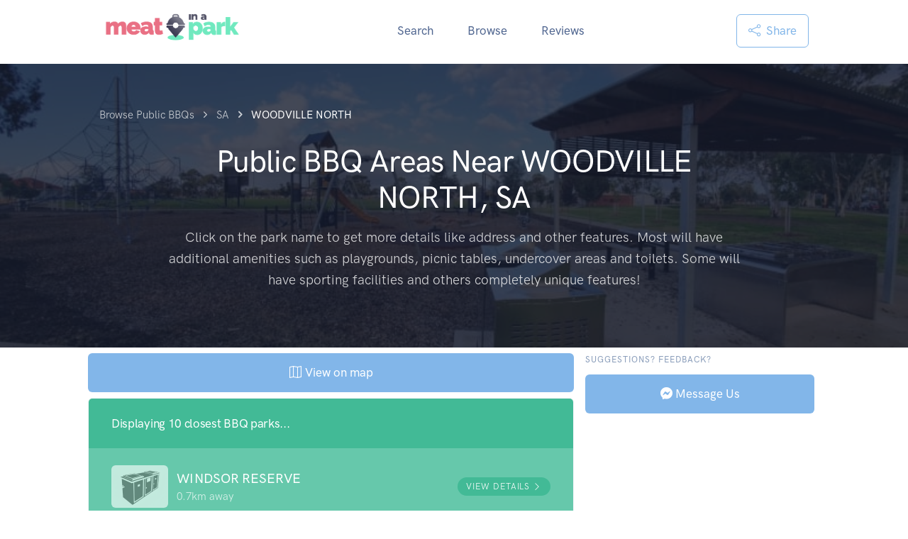

--- FILE ---
content_type: text/html;charset=utf-8
request_url: https://www.meatinapark.com.au/public-bbqs/SA/WOODVILLE%20NORTH?list
body_size: 17540
content:

<!doctype html>
<html lang="en">
  <head><script>(function(w,i,g){w[g]=w[g]||[];if(typeof w[g].push=='function')w[g].push(i)})
(window,'G-1XXBDRFGVW','google_tags_first_party');</script><script async src="/gtm/"></script>
			<script>
				window.dataLayer = window.dataLayer || [];
				function gtag(){dataLayer.push(arguments);}
				gtag('js', new Date());
				gtag('set', 'developer_id.dYzg1YT', true);
				gtag('config', 'G-1XXBDRFGVW');
			</script>
			
      
    
     <meta name="p:domain_verify" content="af021c812448850953bcc6701c753d97"/>
  
  <!--
  <script data-grow-initializer="">!(function(){window.growMe||((window.growMe=function(e){window.growMe._.push(e);}),(window.growMe._=[]));var e=document.createElement("script");(e.type="text/javascript"),(e.src="https://faves.grow.me/main.js"),(e.defer=!0),e.setAttribute("data-grow-faves-site-id","U2l0ZTo4NWFhOWNhMC0zNTJkLTQ5NjEtOGNlZi0zYTM5NzM2YmNiZTI=");var t=document.getElementsByTagName("script")[0];t.parentNode.insertBefore(e,t);})();</script> 
  <script type="text/javascript" async="async" data-noptimize="1" data-cfasync="false" src="//scripts.scriptwrapper.com/tags/85aa9ca0-352d-4961-8cef-3a39736bcbe2.js"></script>
  -->
  
  <meta name="description" content="List of free public BBQ areas near WOODVILLE NORTH, SA. The BBQs are available to the general public and completely free!" >
  <link rel="icon" href="/assets/favicon.ico" type="image/x-icon"/>
  <link rel="shortcut icon" href="/assets/favicon.ico" type="image/x-icon"/>
  <link rel="canonical" href="https://www.meatinapark.com.au/public-bbqs/SA/WOODVILLE NORTH" />
  <meta name="author" content="Andrew Dyster"/>
  <meta property="fb:admins" content="603421317"/>
  <meta property="og:title" content="Public BBQs Near WOODVILLE NORTH, SA">
  <meta property="og:type" content="website">
  <meta property="og:url" content="https://www.meatinapark.com.au/public-bbqs/SA/WOODVILLE NORTH"/>
  <meta property="og:description" content="List of free public BBQ areas near WOODVILLE NORTH, SA. The BBQs are available to the general public and completely free!"/>
    <meta property="og:image" content="https://res.cloudinary.com/meatinapark/image/upload/c_fill,g_auto,w_1200,h_630,q_auto,f_auto/w06i7powhphotnkxzghd.jpg">
    <meta name="thumbnail" content="https://res.cloudinary.com/meatinapark/image/upload/c_fill,g_auto,w_1200,h_630,q_auto,f_auto/w06i7powhphotnkxzghd.jpg">
  
  <meta name="twitter:card" content="summary">
  <meta name="twitter:creator" content="@meatinapark">
  <meta name="twitter:title" content="Public BBQs Near WOODVILLE NORTH, SA">
  <meta name="twitter:description" content="List of free public BBQ areas near WOODVILLE NORTH, SA. The BBQs are available to the general public and completely free!">
    <meta name="twitter:image" content="https://res.cloudinary.com/meatinapark/image/upload/c_fill,g_auto,w_1200,h_630,q_auto,f_auto/w06i7powhphotnkxzghd.jpg">
  <meta name="google-site-verification" content="Z2oizJ52I2_PNv0B4IraHYYPbCbksS83NnV8m5f3Ak4" />
  
  <meta charset="utf-8">
  <meta name="viewport" content="width=device-width, initial-scale=1.0">
  <title>Public BBQs Near WOODVILLE NORTH, SA</title>
  
  
  <script async src="https://fundingchoicesmessages.google.com/i/pub-6353612848781589?ers=1"></script><script>(function() {function signalGooglefcPresent() {if (!window.frames['googlefcPresent']) {if (document.body) {const iframe = document.createElement('iframe'); iframe.style = 'width: 0; height: 0; border: none; z-index: -1000; left: -1000px; top: -1000px;'; iframe.style.display = 'none'; iframe.name = 'googlefcPresent'; document.body.appendChild(iframe);} else {setTimeout(signalGooglefcPresent, 0);}}}signalGooglefcPresent();})();</script>
  <script>(function(){'use strict';function aa(a){var b=0;return function(){return b<a.length?{done:!1,value:a[b++]}:{done:!0}}}var ba=typeof Object.defineProperties=="function"?Object.defineProperty:function(a,b,c){if(a==Array.prototype||a==Object.prototype)return a;a[b]=c.value;return a};
function ca(a){a=["object"==typeof globalThis&&globalThis,a,"object"==typeof window&&window,"object"==typeof self&&self,"object"==typeof global&&global];for(var b=0;b<a.length;++b){var c=a[b];if(c&&c.Math==Math)return c}throw Error("Cannot find global object");}var da=ca(this);function l(a,b){if(b)a:{var c=da;a=a.split(".");for(var d=0;d<a.length-1;d++){var e=a[d];if(!(e in c))break a;c=c[e]}a=a[a.length-1];d=c[a];b=b(d);b!=d&&b!=null&&ba(c,a,{configurable:!0,writable:!0,value:b})}}
function ea(a){return a.raw=a}function n(a){var b=typeof Symbol!="undefined"&&Symbol.iterator&&a[Symbol.iterator];if(b)return b.call(a);if(typeof a.length=="number")return{next:aa(a)};throw Error(String(a)+" is not an iterable or ArrayLike");}function fa(a){for(var b,c=[];!(b=a.next()).done;)c.push(b.value);return c}var ha=typeof Object.create=="function"?Object.create:function(a){function b(){}b.prototype=a;return new b},p;
if(typeof Object.setPrototypeOf=="function")p=Object.setPrototypeOf;else{var q;a:{var ja={a:!0},ka={};try{ka.__proto__=ja;q=ka.a;break a}catch(a){}q=!1}p=q?function(a,b){a.__proto__=b;if(a.__proto__!==b)throw new TypeError(a+" is not extensible");return a}:null}var la=p;
function t(a,b){a.prototype=ha(b.prototype);a.prototype.constructor=a;if(la)la(a,b);else for(var c in b)if(c!="prototype")if(Object.defineProperties){var d=Object.getOwnPropertyDescriptor(b,c);d&&Object.defineProperty(a,c,d)}else a[c]=b[c];a.A=b.prototype}function ma(){for(var a=Number(this),b=[],c=a;c<arguments.length;c++)b[c-a]=arguments[c];return b}l("Object.is",function(a){return a?a:function(b,c){return b===c?b!==0||1/b===1/c:b!==b&&c!==c}});
l("Array.prototype.includes",function(a){return a?a:function(b,c){var d=this;d instanceof String&&(d=String(d));var e=d.length;c=c||0;for(c<0&&(c=Math.max(c+e,0));c<e;c++){var f=d[c];if(f===b||Object.is(f,b))return!0}return!1}});
l("String.prototype.includes",function(a){return a?a:function(b,c){if(this==null)throw new TypeError("The 'this' value for String.prototype.includes must not be null or undefined");if(b instanceof RegExp)throw new TypeError("First argument to String.prototype.includes must not be a regular expression");return this.indexOf(b,c||0)!==-1}});l("Number.MAX_SAFE_INTEGER",function(){return 9007199254740991});
l("Number.isFinite",function(a){return a?a:function(b){return typeof b!=="number"?!1:!isNaN(b)&&b!==Infinity&&b!==-Infinity}});l("Number.isInteger",function(a){return a?a:function(b){return Number.isFinite(b)?b===Math.floor(b):!1}});l("Number.isSafeInteger",function(a){return a?a:function(b){return Number.isInteger(b)&&Math.abs(b)<=Number.MAX_SAFE_INTEGER}});
l("Math.trunc",function(a){return a?a:function(b){b=Number(b);if(isNaN(b)||b===Infinity||b===-Infinity||b===0)return b;var c=Math.floor(Math.abs(b));return b<0?-c:c}});/*

 Copyright The Closure Library Authors.
 SPDX-License-Identifier: Apache-2.0
*/
var u=this||self;function v(a,b){a:{var c=["CLOSURE_FLAGS"];for(var d=u,e=0;e<c.length;e++)if(d=d[c[e]],d==null){c=null;break a}c=d}a=c&&c[a];return a!=null?a:b}function w(a){return a};function na(a){u.setTimeout(function(){throw a;},0)};var oa=v(610401301,!1),pa=v(188588736,!0),qa=v(645172343,v(1,!0));var x,ra=u.navigator;x=ra?ra.userAgentData||null:null;function z(a){return oa?x?x.brands.some(function(b){return(b=b.brand)&&b.indexOf(a)!=-1}):!1:!1}function A(a){var b;a:{if(b=u.navigator)if(b=b.userAgent)break a;b=""}return b.indexOf(a)!=-1};function B(){return oa?!!x&&x.brands.length>0:!1}function C(){return B()?z("Chromium"):(A("Chrome")||A("CriOS"))&&!(B()?0:A("Edge"))||A("Silk")};var sa=B()?!1:A("Trident")||A("MSIE");!A("Android")||C();C();A("Safari")&&(C()||(B()?0:A("Coast"))||(B()?0:A("Opera"))||(B()?0:A("Edge"))||(B()?z("Microsoft Edge"):A("Edg/"))||B()&&z("Opera"));var ta={},D=null;var ua=typeof Uint8Array!=="undefined",va=!sa&&typeof btoa==="function";var wa;function E(){return typeof BigInt==="function"};var F=typeof Symbol==="function"&&typeof Symbol()==="symbol";function xa(a){return typeof Symbol==="function"&&typeof Symbol()==="symbol"?Symbol():a}var G=xa(),ya=xa("2ex");var za=F?function(a,b){a[G]|=b}:function(a,b){a.g!==void 0?a.g|=b:Object.defineProperties(a,{g:{value:b,configurable:!0,writable:!0,enumerable:!1}})},H=F?function(a){return a[G]|0}:function(a){return a.g|0},I=F?function(a){return a[G]}:function(a){return a.g},J=F?function(a,b){a[G]=b}:function(a,b){a.g!==void 0?a.g=b:Object.defineProperties(a,{g:{value:b,configurable:!0,writable:!0,enumerable:!1}})};function Aa(a,b){J(b,(a|0)&-14591)}function Ba(a,b){J(b,(a|34)&-14557)};var K={},Ca={};function Da(a){return!(!a||typeof a!=="object"||a.g!==Ca)}function Ea(a){return a!==null&&typeof a==="object"&&!Array.isArray(a)&&a.constructor===Object}function L(a,b,c){if(!Array.isArray(a)||a.length)return!1;var d=H(a);if(d&1)return!0;if(!(b&&(Array.isArray(b)?b.includes(c):b.has(c))))return!1;J(a,d|1);return!0};var M=0,N=0;function Fa(a){var b=a>>>0;M=b;N=(a-b)/4294967296>>>0}function Ga(a){if(a<0){Fa(-a);var b=n(Ha(M,N));a=b.next().value;b=b.next().value;M=a>>>0;N=b>>>0}else Fa(a)}function Ia(a,b){b>>>=0;a>>>=0;if(b<=2097151)var c=""+(4294967296*b+a);else E()?c=""+(BigInt(b)<<BigInt(32)|BigInt(a)):(c=(a>>>24|b<<8)&16777215,b=b>>16&65535,a=(a&16777215)+c*6777216+b*6710656,c+=b*8147497,b*=2,a>=1E7&&(c+=a/1E7>>>0,a%=1E7),c>=1E7&&(b+=c/1E7>>>0,c%=1E7),c=b+Ja(c)+Ja(a));return c}
function Ja(a){a=String(a);return"0000000".slice(a.length)+a}function Ha(a,b){b=~b;a?a=~a+1:b+=1;return[a,b]};var Ka=/^-?([1-9][0-9]*|0)(\.[0-9]+)?$/;var O;function La(a,b){O=b;a=new a(b);O=void 0;return a}
function P(a,b,c){a==null&&(a=O);O=void 0;if(a==null){var d=96;c?(a=[c],d|=512):a=[];b&&(d=d&-16760833|(b&1023)<<14)}else{if(!Array.isArray(a))throw Error("narr");d=H(a);if(d&2048)throw Error("farr");if(d&64)return a;d|=64;if(c&&(d|=512,c!==a[0]))throw Error("mid");a:{c=a;var e=c.length;if(e){var f=e-1;if(Ea(c[f])){d|=256;b=f-(+!!(d&512)-1);if(b>=1024)throw Error("pvtlmt");d=d&-16760833|(b&1023)<<14;break a}}if(b){b=Math.max(b,e-(+!!(d&512)-1));if(b>1024)throw Error("spvt");d=d&-16760833|(b&1023)<<
14}}}J(a,d);return a};function Ma(a){switch(typeof a){case "number":return isFinite(a)?a:String(a);case "boolean":return a?1:0;case "object":if(a)if(Array.isArray(a)){if(L(a,void 0,0))return}else if(ua&&a!=null&&a instanceof Uint8Array){if(va){for(var b="",c=0,d=a.length-10240;c<d;)b+=String.fromCharCode.apply(null,a.subarray(c,c+=10240));b+=String.fromCharCode.apply(null,c?a.subarray(c):a);a=btoa(b)}else{b===void 0&&(b=0);if(!D){D={};c="ABCDEFGHIJKLMNOPQRSTUVWXYZabcdefghijklmnopqrstuvwxyz0123456789".split("");d=["+/=",
"+/","-_=","-_.","-_"];for(var e=0;e<5;e++){var f=c.concat(d[e].split(""));ta[e]=f;for(var g=0;g<f.length;g++){var h=f[g];D[h]===void 0&&(D[h]=g)}}}b=ta[b];c=Array(Math.floor(a.length/3));d=b[64]||"";for(e=f=0;f<a.length-2;f+=3){var k=a[f],m=a[f+1];h=a[f+2];g=b[k>>2];k=b[(k&3)<<4|m>>4];m=b[(m&15)<<2|h>>6];h=b[h&63];c[e++]=g+k+m+h}g=0;h=d;switch(a.length-f){case 2:g=a[f+1],h=b[(g&15)<<2]||d;case 1:a=a[f],c[e]=b[a>>2]+b[(a&3)<<4|g>>4]+h+d}a=c.join("")}return a}}return a};function Na(a,b,c){a=Array.prototype.slice.call(a);var d=a.length,e=b&256?a[d-1]:void 0;d+=e?-1:0;for(b=b&512?1:0;b<d;b++)a[b]=c(a[b]);if(e){b=a[b]={};for(var f in e)Object.prototype.hasOwnProperty.call(e,f)&&(b[f]=c(e[f]))}return a}function Oa(a,b,c,d,e){if(a!=null){if(Array.isArray(a))a=L(a,void 0,0)?void 0:e&&H(a)&2?a:Pa(a,b,c,d!==void 0,e);else if(Ea(a)){var f={},g;for(g in a)Object.prototype.hasOwnProperty.call(a,g)&&(f[g]=Oa(a[g],b,c,d,e));a=f}else a=b(a,d);return a}}
function Pa(a,b,c,d,e){var f=d||c?H(a):0;d=d?!!(f&32):void 0;a=Array.prototype.slice.call(a);for(var g=0;g<a.length;g++)a[g]=Oa(a[g],b,c,d,e);c&&c(f,a);return a}function Qa(a){return a.s===K?a.toJSON():Ma(a)};function Ra(a,b,c){c=c===void 0?Ba:c;if(a!=null){if(ua&&a instanceof Uint8Array)return b?a:new Uint8Array(a);if(Array.isArray(a)){var d=H(a);if(d&2)return a;b&&(b=d===0||!!(d&32)&&!(d&64||!(d&16)));return b?(J(a,(d|34)&-12293),a):Pa(a,Ra,d&4?Ba:c,!0,!0)}a.s===K&&(c=a.h,d=I(c),a=d&2?a:La(a.constructor,Sa(c,d,!0)));return a}}function Sa(a,b,c){var d=c||b&2?Ba:Aa,e=!!(b&32);a=Na(a,b,function(f){return Ra(f,e,d)});za(a,32|(c?2:0));return a};function Ta(a,b){a=a.h;return Ua(a,I(a),b)}function Va(a,b,c,d){b=d+(+!!(b&512)-1);if(!(b<0||b>=a.length||b>=c))return a[b]}
function Ua(a,b,c,d){if(c===-1)return null;var e=b>>14&1023||536870912;if(c>=e){if(b&256)return a[a.length-1][c]}else{var f=a.length;if(d&&b&256&&(d=a[f-1][c],d!=null)){if(Va(a,b,e,c)&&ya!=null){var g;a=(g=wa)!=null?g:wa={};g=a[ya]||0;g>=4||(a[ya]=g+1,g=Error(),g.__closure__error__context__984382||(g.__closure__error__context__984382={}),g.__closure__error__context__984382.severity="incident",na(g))}return d}return Va(a,b,e,c)}}
function Wa(a,b,c,d,e){var f=b>>14&1023||536870912;if(c>=f||e&&!qa){var g=b;if(b&256)e=a[a.length-1];else{if(d==null)return;e=a[f+(+!!(b&512)-1)]={};g|=256}e[c]=d;c<f&&(a[c+(+!!(b&512)-1)]=void 0);g!==b&&J(a,g)}else a[c+(+!!(b&512)-1)]=d,b&256&&(a=a[a.length-1],c in a&&delete a[c])}
function Xa(a,b){var c=Ya;var d=d===void 0?!1:d;var e=a.h;var f=I(e),g=Ua(e,f,b,d);if(g!=null&&typeof g==="object"&&g.s===K)c=g;else if(Array.isArray(g)){var h=H(g),k=h;k===0&&(k|=f&32);k|=f&2;k!==h&&J(g,k);c=new c(g)}else c=void 0;c!==g&&c!=null&&Wa(e,f,b,c,d);e=c;if(e==null)return e;a=a.h;f=I(a);f&2||(g=e,c=g.h,h=I(c),g=h&2?La(g.constructor,Sa(c,h,!1)):g,g!==e&&(e=g,Wa(a,f,b,e,d)));return e}function Za(a,b){a=Ta(a,b);return a==null||typeof a==="string"?a:void 0}
function $a(a,b){var c=c===void 0?0:c;a=Ta(a,b);if(a!=null)if(b=typeof a,b==="number"?Number.isFinite(a):b!=="string"?0:Ka.test(a))if(typeof a==="number"){if(a=Math.trunc(a),!Number.isSafeInteger(a)){Ga(a);b=M;var d=N;if(a=d&2147483648)b=~b+1>>>0,d=~d>>>0,b==0&&(d=d+1>>>0);b=d*4294967296+(b>>>0);a=a?-b:b}}else if(b=Math.trunc(Number(a)),Number.isSafeInteger(b))a=String(b);else{if(b=a.indexOf("."),b!==-1&&(a=a.substring(0,b)),!(a[0]==="-"?a.length<20||a.length===20&&Number(a.substring(0,7))>-922337:
a.length<19||a.length===19&&Number(a.substring(0,6))<922337)){if(a.length<16)Ga(Number(a));else if(E())a=BigInt(a),M=Number(a&BigInt(4294967295))>>>0,N=Number(a>>BigInt(32)&BigInt(4294967295));else{b=+(a[0]==="-");N=M=0;d=a.length;for(var e=b,f=(d-b)%6+b;f<=d;e=f,f+=6)e=Number(a.slice(e,f)),N*=1E6,M=M*1E6+e,M>=4294967296&&(N+=Math.trunc(M/4294967296),N>>>=0,M>>>=0);b&&(b=n(Ha(M,N)),a=b.next().value,b=b.next().value,M=a,N=b)}a=M;b=N;b&2147483648?E()?a=""+(BigInt(b|0)<<BigInt(32)|BigInt(a>>>0)):(b=
n(Ha(a,b)),a=b.next().value,b=b.next().value,a="-"+Ia(a,b)):a=Ia(a,b)}}else a=void 0;return a!=null?a:c}function R(a,b){var c=c===void 0?"":c;a=Za(a,b);return a!=null?a:c};var S;function T(a,b,c){this.h=P(a,b,c)}T.prototype.toJSON=function(){return ab(this)};T.prototype.s=K;T.prototype.toString=function(){try{return S=!0,ab(this).toString()}finally{S=!1}};
function ab(a){var b=S?a.h:Pa(a.h,Qa,void 0,void 0,!1);var c=!S;var d=pa?void 0:a.constructor.v;var e=I(c?a.h:b);if(a=b.length){var f=b[a-1],g=Ea(f);g?a--:f=void 0;e=+!!(e&512)-1;var h=b;if(g){b:{var k=f;var m={};g=!1;if(k)for(var r in k)if(Object.prototype.hasOwnProperty.call(k,r))if(isNaN(+r))m[r]=k[r];else{var y=k[r];Array.isArray(y)&&(L(y,d,+r)||Da(y)&&y.size===0)&&(y=null);y==null&&(g=!0);y!=null&&(m[r]=y)}if(g){for(var Q in m)break b;m=null}else m=k}k=m==null?f!=null:m!==f}for(var ia;a>0;a--){Q=
a-1;r=h[Q];Q-=e;if(!(r==null||L(r,d,Q)||Da(r)&&r.size===0))break;ia=!0}if(h!==b||k||ia){if(!c)h=Array.prototype.slice.call(h,0,a);else if(ia||k||m)h.length=a;m&&h.push(m)}b=h}return b};function bb(a){return function(b){if(b==null||b=="")b=new a;else{b=JSON.parse(b);if(!Array.isArray(b))throw Error("dnarr");za(b,32);b=La(a,b)}return b}};function cb(a){this.h=P(a)}t(cb,T);var db=bb(cb);var U;function V(a){this.g=a}V.prototype.toString=function(){return this.g+""};var eb={};function fb(a){if(U===void 0){var b=null;var c=u.trustedTypes;if(c&&c.createPolicy){try{b=c.createPolicy("goog#html",{createHTML:w,createScript:w,createScriptURL:w})}catch(d){u.console&&u.console.error(d.message)}U=b}else U=b}a=(b=U)?b.createScriptURL(a):a;return new V(a,eb)};/*

 SPDX-License-Identifier: Apache-2.0
*/
function gb(a){var b=ma.apply(1,arguments);if(b.length===0)return fb(a[0]);for(var c=a[0],d=0;d<b.length;d++)c+=encodeURIComponent(b[d])+a[d+1];return fb(c)};function hb(a,b){a.src=b instanceof V&&b.constructor===V?b.g:"type_error:TrustedResourceUrl";var c,d;(c=(b=(d=(c=(a.ownerDocument&&a.ownerDocument.defaultView||window).document).querySelector)==null?void 0:d.call(c,"script[nonce]"))?b.nonce||b.getAttribute("nonce")||"":"")&&a.setAttribute("nonce",c)};function ib(){return Math.floor(Math.random()*2147483648).toString(36)+Math.abs(Math.floor(Math.random()*2147483648)^Date.now()).toString(36)};function jb(a,b){b=String(b);a.contentType==="application/xhtml+xml"&&(b=b.toLowerCase());return a.createElement(b)}function kb(a){this.g=a||u.document||document};function lb(a){a=a===void 0?document:a;return a.createElement("script")};function mb(a,b,c,d,e,f){try{var g=a.g,h=lb(g);h.async=!0;hb(h,b);g.head.appendChild(h);h.addEventListener("load",function(){e();d&&g.head.removeChild(h)});h.addEventListener("error",function(){c>0?mb(a,b,c-1,d,e,f):(d&&g.head.removeChild(h),f())})}catch(k){f()}};var nb=u.atob("aHR0cHM6Ly93d3cuZ3N0YXRpYy5jb20vaW1hZ2VzL2ljb25zL21hdGVyaWFsL3N5c3RlbS8xeC93YXJuaW5nX2FtYmVyXzI0ZHAucG5n"),ob=u.atob("WW91IGFyZSBzZWVpbmcgdGhpcyBtZXNzYWdlIGJlY2F1c2UgYWQgb3Igc2NyaXB0IGJsb2NraW5nIHNvZnR3YXJlIGlzIGludGVyZmVyaW5nIHdpdGggdGhpcyBwYWdlLg=="),pb=u.atob("RGlzYWJsZSBhbnkgYWQgb3Igc2NyaXB0IGJsb2NraW5nIHNvZnR3YXJlLCB0aGVuIHJlbG9hZCB0aGlzIHBhZ2Uu");function qb(a,b,c){this.i=a;this.u=b;this.o=c;this.g=null;this.j=[];this.m=!1;this.l=new kb(this.i)}
function rb(a){if(a.i.body&&!a.m){var b=function(){sb(a);u.setTimeout(function(){tb(a,3)},50)};mb(a.l,a.u,2,!0,function(){u[a.o]||b()},b);a.m=!0}}
function sb(a){for(var b=W(1,5),c=0;c<b;c++){var d=X(a);a.i.body.appendChild(d);a.j.push(d)}b=X(a);b.style.bottom="0";b.style.left="0";b.style.position="fixed";b.style.width=W(100,110).toString()+"%";b.style.zIndex=W(2147483544,2147483644).toString();b.style.backgroundColor=ub(249,259,242,252,219,229);b.style.boxShadow="0 0 12px #888";b.style.color=ub(0,10,0,10,0,10);b.style.display="flex";b.style.justifyContent="center";b.style.fontFamily="Roboto, Arial";c=X(a);c.style.width=W(80,85).toString()+
"%";c.style.maxWidth=W(750,775).toString()+"px";c.style.margin="24px";c.style.display="flex";c.style.alignItems="flex-start";c.style.justifyContent="center";d=jb(a.l.g,"IMG");d.className=ib();d.src=nb;d.alt="Warning icon";d.style.height="24px";d.style.width="24px";d.style.paddingRight="16px";var e=X(a),f=X(a);f.style.fontWeight="bold";f.textContent=ob;var g=X(a);g.textContent=pb;Y(a,e,f);Y(a,e,g);Y(a,c,d);Y(a,c,e);Y(a,b,c);a.g=b;a.i.body.appendChild(a.g);b=W(1,5);for(c=0;c<b;c++)d=X(a),a.i.body.appendChild(d),
a.j.push(d)}function Y(a,b,c){for(var d=W(1,5),e=0;e<d;e++){var f=X(a);b.appendChild(f)}b.appendChild(c);c=W(1,5);for(d=0;d<c;d++)e=X(a),b.appendChild(e)}function W(a,b){return Math.floor(a+Math.random()*(b-a))}function ub(a,b,c,d,e,f){return"rgb("+W(Math.max(a,0),Math.min(b,255)).toString()+","+W(Math.max(c,0),Math.min(d,255)).toString()+","+W(Math.max(e,0),Math.min(f,255)).toString()+")"}function X(a){a=jb(a.l.g,"DIV");a.className=ib();return a}
function tb(a,b){b<=0||a.g!=null&&a.g.offsetHeight!==0&&a.g.offsetWidth!==0||(vb(a),sb(a),u.setTimeout(function(){tb(a,b-1)},50))}function vb(a){for(var b=n(a.j),c=b.next();!c.done;c=b.next())(c=c.value)&&c.parentNode&&c.parentNode.removeChild(c);a.j=[];(b=a.g)&&b.parentNode&&b.parentNode.removeChild(b);a.g=null};function wb(a,b,c,d,e){function f(k){document.body?g(document.body):k>0?u.setTimeout(function(){f(k-1)},e):b()}function g(k){k.appendChild(h);u.setTimeout(function(){h?(h.offsetHeight!==0&&h.offsetWidth!==0?b():a(),h.parentNode&&h.parentNode.removeChild(h)):a()},d)}var h=xb(c);f(3)}function xb(a){var b=document.createElement("div");b.className=a;b.style.width="1px";b.style.height="1px";b.style.position="absolute";b.style.left="-10000px";b.style.top="-10000px";b.style.zIndex="-10000";return b};function Ya(a){this.h=P(a)}t(Ya,T);function yb(a){this.h=P(a)}t(yb,T);var zb=bb(yb);function Ab(a){if(!a)return null;a=Za(a,4);var b;a===null||a===void 0?b=null:b=fb(a);return b};var Bb=ea([""]),Cb=ea([""]);function Db(a,b){this.m=a;this.o=new kb(a.document);this.g=b;this.j=R(this.g,1);this.u=Ab(Xa(this.g,2))||gb(Bb);this.i=!1;b=Ab(Xa(this.g,13))||gb(Cb);this.l=new qb(a.document,b,R(this.g,12))}Db.prototype.start=function(){Eb(this)};
function Eb(a){Fb(a);mb(a.o,a.u,3,!1,function(){a:{var b=a.j;var c=u.btoa(b);if(c=u[c]){try{var d=db(u.atob(c))}catch(e){b=!1;break a}b=b===Za(d,1)}else b=!1}b?Z(a,R(a.g,14)):(Z(a,R(a.g,8)),rb(a.l))},function(){wb(function(){Z(a,R(a.g,7));rb(a.l)},function(){return Z(a,R(a.g,6))},R(a.g,9),$a(a.g,10),$a(a.g,11))})}function Z(a,b){a.i||(a.i=!0,a=new a.m.XMLHttpRequest,a.open("GET",b,!0),a.send())}function Fb(a){var b=u.btoa(a.j);a.m[b]&&Z(a,R(a.g,5))};(function(a,b){u[a]=function(){var c=ma.apply(0,arguments);u[a]=function(){};b.call.apply(b,[null].concat(c instanceof Array?c:fa(n(c))))}})("__h82AlnkH6D91__",function(a){typeof window.atob==="function"&&(new Db(window,zb(window.atob(a)))).start()});}).call(this);

window.__h82AlnkH6D91__("[base64]/[base64]/[base64]/[base64]");</script>
  
  <meta charset="utf-8" />
  <meta name="viewport" content="width=device-width, initial-scale=1" />
<!--
  <script async src="/assets/js/jquery-3.6.0.min.js"></script>
    -->
    
    <!-- Map CSS -->
    <!--
        <link rel="stylesheet" href="https://api.mapbox.com/mapbox-gl-js/v0.53.0/mapbox-gl.css" />
    -->
    
    
    
    <!-- Theme CSS -->
    <link rel="stylesheet" href="/assets/css/theme.bundle.css" />

    <script type='text/javascript' src='https://platform-api.sharethis.com/js/sharethis.js#property=68cc9ce29b8213b3901f50b3&product=sop' async='async'></script><style>
        #bbqFaqAccordion .accordion-button:hover {
                       //  background: #276f5a !important; // dark green
                       background: #1b5b9a !important;
        }
        #bbqFaqAccordion .accordion-item {
                        border-color: #66c8ab;
                        border-color: #c0daf3;
        }
        #bbqFaqAccordion .accordion-body {
                        //background: #66c8ab;
                        background: #a1c8ee;
        }
        #other-bbqs-accordion .accordion-button, #photos-content {
                        background: #66c8ab;
        }
        #other-bbqs-accordion .accordion-item {
                        border:none;
                        border-bottom: 1px solid #fff;
        }
        .bbq-link:hover {
            background:#276f5a !important;
            //background: #1b5b9a !important;
            
        }
        #other-bbqs-accordion  a:hover{
                        text-decoration: none;
                        background:red;
                        
        }
</style>  </head>
<body style="padding-top:90px" itemscope itemtype="https://schema.org/WebSite">
    <div id="fb-root"></div>
    <script async defer crossorigin="anonymous" src="https://connect.facebook.net/en_GB/sdk.js#xfbml=1&version=v12.0&appId=273166886215876&autoLogAppEvents=1" nonce="jvu15xG6"></script>
<!-- NAVBAR -->
    <nav class="navbar navbar-expand-lg navbar-light fixed-top bg-white" >
      <div class="container" >
    
        <!-- Brand -->
        <a class="navbar-brand" href="/">
          <img src="/assets/img/logo-primary.png" class="navbar-brand-img d-none d-md-inline" alt="meat in a park">
          <img src="/assets/img/logo-primary.png" style="width:160px" class="navbar-brand-img d-inline d-md-none" alt="meat in a park">
        </a>

        <!-- Mobile Buttons Group -->
        <div class="d-flex align-items-center ms-auto d-lg-none">
          <!-- Custom Share Button -->
          <div class="st-custom-button btn btn-outline-primary btn-sm px-2 py-1" data-network="sharethis" aria-label="Share page">
            <i class="bi bi-share me-1"></i> Share
          </div>

          <!-- Toggler -->
          <button class="navbar-toggler" type="button" data-bs-toggle="collapse" data-bs-target="#navbarCollapse" aria-controls="navbarCollapse" aria-expanded="false" aria-label="Toggle navigation">
            <span class="navbar-toggler-icon"></span>
          </button>
        </div>

    
        <!-- Collapse -->
        <div class="collapse navbar-collapse" id="navbarCollapse">
    
          <!-- Toggler -->
          <button class="navbar-toggler" type="button" data-bs-toggle="collapse" data-bs-target="#navbarCollapse" aria-controls="navbarCollapse" aria-expanded="false" aria-label="Toggle navigation">
            <i class="fe fe-x"></i>
          </button>
    
          <!-- Navigation -->
          <ul class="navbar-nav ms-auto">
            <li class="nav-item dropdown">
              <a class="nav-link" id="navbarLandings" href="/" title="Search for parks with barbecues">
                Search
              </a>
                
              
            </li>
            <li class="nav-item dropdown">
              <a class="nav-link " id="navbarPages"  href="/public-bbqs" title="Browse for parks with barbecues">
                Browse
              </a>              
            </li>
            <li class="nav-item dropdown">
              <a class="nav-link" id="navbarAccount" href="/reviews" title="Reviews of barbecue parks" >
                Reviews
              </a>              
            </li>
            <!--
            <li class="nav-item dropdown " >
              <a class="nav-link " id="navbarDocumentation" href="#" >
                About
              </a>              
            </li>
            -->
          </ul>
    
          <!-- Button -->
          <div class="ms-auto d-none d-lg-block">
            <!-- Custom Share Button for Desktop -->
            <div class="st-custom-button btn btn-outline-primary btn-sm " data-network="sharethis" aria-label="Share page">
              <i class="bi bi-share me-1"></i> Share
            </div>
          </div>
    
    
        </div>
    
      </div>
    </nav>        

      <!-- CollectionPage Schema Wrapper -->
      <div itemscope itemtype="https://schema.org/CollectionPage">
        <meta itemprop="name" content="Public BBQs Near WOODVILLE NORTH, SA">
        <meta itemprop="description" content="List of free public BBQ areas near WOODVILLE NORTH, SA. The BBQs are available to the general public and completely free!">
        <link itemprop="url" href="https://www.meatinapark.com.au/public-bbqs/SA/WOODVILLE NORTH">

      <style>
              a:hover {
                text-decoration:none;
              }
              .breadcrumb-item + .breadcrumb-item::before {
                color: rgba(255, 255, 255, 0.75) !important;
              }
       </style>
    <header class="pt-6 pt-md-8 pb-8 pb-md-10 overlay overlay-black overlay-80 jarallax"
            style="
                     background-image: url(https://img.meatinapark.com.au/medium/w06i7powhphotnkxzghd.jpg);
                   background-size: cover; background-position: center;">
      <div class="container-md">

        <!-- Breadcrumb with Schema -->
        <nav aria-label="breadcrumb" class="mb-4">
            <ol itemscope itemtype="https://schema.org/BreadcrumbList" class="breadcrumb">
              <li itemprop="itemListElement" itemscope itemtype="https://schema.org/ListItem" class="breadcrumb-item">
                <a itemprop="item" href="/public-bbqs" class="text-white-75">
                  <span itemprop="name">Browse Public BBQs</span>
                </a>
                <meta itemprop="position" content="1">
              </li>
              <li itemprop="itemListElement" itemscope itemtype="https://schema.org/ListItem" class="breadcrumb-item">
                <a itemprop="item" href="/public-bbqs/SA" class="text-white-75">
                  <span itemprop="name">SA</span>
                </a>
                <meta itemprop="position" content="2">
              </li>
              <li itemprop="itemListElement" itemscope itemtype="https://schema.org/ListItem" class="breadcrumb-item active text-white fw-bold" aria-current="page">
                <span itemprop="name">WOODVILLE NORTH</span>
                <meta itemprop="position" content="3">
              </li>
            </ol>
        </nav>
        <div class="row justify-content-center">
           <div class="col-12 col-lg-10 text-center">

                <!-- Heading with Place Schema -->
                <div itemprop="about" itemscope itemtype="https://schema.org/Place">
                  <h1 class="display-4 fw-bold text-white mb-4">
                    Public BBQ Areas Near <span itemprop="name">WOODVILLE NORTH, SA</span>
                  </h1>

                  <!-- Geo Coordinates -->
                  <div itemprop="geo" itemscope itemtype="https://schema.org/GeoCoordinates">
                    <meta itemprop="latitude" content="-34.862877">
                    <meta itemprop="longitude" content="138.538086">
                  </div>

                  <!-- Address Information -->
                  <div itemprop="address" itemscope itemtype="https://schema.org/PostalAddress">
                    <meta itemprop="addressLocality" content="WOODVILLE NORTH">
                    <meta itemprop="addressRegion" content="SA">
                    <meta itemprop="addressCountry" content="AU">
                  </div>
                </div>


                <p class="fs-lg text-white-80 mb-0">
                     Click on the park name to get more details like address and other features. Most will have additional amenities such as playgrounds, picnic tables, undercover areas and toilets. Some will have sporting facilities and others completely unique features!
                </p>

          </div>
        </div> <!-- / .row -->
      </div> <!-- / .container -->
    </header>

      
    <section class=" pb-8 mb-md-8">
      <div class="container">
        <div class="row">
          
             
              
              
            
            
            
            
            <div class="col-12 col-lg-8 px-1" >
                
                
                <div class="accordion mt-2" id="bbqLocationsAccordion">

                    <a   class="mb-2 btn w-100 btn-primary  align-items-center lift"  href="/public-bbqs/SA/WOODVILLE NORTH/map"><i class="bi bi-map"></i>&nbsp;View on map</a>
                    <div class="accordion-item" >
                        <h2 class="accordion-header" id="headingFour">
                          <div class="accordion-button bg-success text-white fw-bold  " >
                            Displaying 10 closest BBQ parks...
                          </div>
                        </h2>
                        <div id="collapseFour" class="accordion-collapse show" aria-labelledby="headingFour" data-bs-parent="#bbqFaqAccordion">
                          <div class="accordion-body  text-white p-0 m-0" >
                                <!-- BBQ Locations ItemList Schema -->
                                <div itemprop="mainEntity" itemscope itemtype="https://schema.org/ItemList" id="other-bbqs-accordion" class="accordion  " >
                                  <meta itemprop="numberOfItems" content="10">
                                  <meta itemprop="name" content="Closest BBQ Parks to WOODVILLE NORTH">


                                                    <!-- BBQ Location ListItem with TouristAttraction Schema -->
                                                    <div itemprop="itemListElement" itemscope itemtype="https://schema.org/ListItem">
                                                      <meta itemprop="position" content="1">
                                                      <a itemprop="item" itemscope itemtype="https://schema.org/TouristAttraction" href="/bbq-park/WINDSOR RESERVE--76287b6af4b948cea5275e2e3a7c4d02">
                                                        <link itemprop="url" href="https://www.meatinapark.com.au/bbq-park/WINDSOR RESERVE--76287b6af4b948cea5275e2e3a7c4d02">
                                                        <div style="border-color: #b2e3d4;" class="accordion-item rounded-0 ">
                                                        <!-- Button -->
                                                        <div class="accordion-button rounded-0 bbq-link" role="button">
                                                          <!-- Thumbnail -->
                                                          <div class="me-3 flex-shrink-0">
                                                              <img src="/assets/img/photos/default-public-bbq-sm.png"
                                                                   alt="BBQ placeholder"
                                                                   class="rounded opacity-50"
                                                                   style="width: 80px; height: 60px; object-fit: cover; "
                                                                   loading="lazy">
                                                          </div>

                                                          <div class="me-auto">

                                                            <!-- Heading -->
                                                            <h4 class="fw-bold mb-0 text-white">
                                                              <span itemprop="name">WINDSOR RESERVE</span>
                                                            </h4>

                                                            <!-- Text -->
                                                            <p class="fs-sm text-white-75 mb-0">
                                                              <span>0.7km away</span>
                                                            </p>

                                                            <!-- BBQ Amenities Schema -->
                                                            <meta itemprop="amenityFeature" content="BBQ facilities">
                                                            <meta itemprop="publicAccess" content="true">
                                                            <meta itemprop="isAccessibleForFree" content="true">

                                                          </div>

                                                          <!-- Badge -->
                                                          <span class="badge rounded-pill bg-success ms-4">
                                                            <span class="h6 text-uppercase text-white d-none d-md-inline">
                                                              View Details <i class="bi bi-chevron-right"></i>
                                                            </span>
                                                              <span class="h6 text-uppercase text-white  d-md-none">
                                                                <i class="bi bi-chevron-right"></i>
                                                            </span>
                                                          </span>

                                                        </div>
                                                      </div>
                                                      </a>
                                                    </div> <!-- / ListItem Schema -->


                                                    <!-- BBQ Location ListItem with TouristAttraction Schema -->
                                                    <div itemprop="itemListElement" itemscope itemtype="https://schema.org/ListItem">
                                                      <meta itemprop="position" content="2">
                                                      <a itemprop="item" itemscope itemtype="https://schema.org/TouristAttraction" href="/bbq-park/FAWK RESERVE--c9ece95b244143138960a758e41c014e">
                                                        <link itemprop="url" href="https://www.meatinapark.com.au/bbq-park/FAWK RESERVE--c9ece95b244143138960a758e41c014e">
                                                        <div style="border-color: #b2e3d4;" class="accordion-item rounded-0 ">
                                                        <!-- Button -->
                                                        <div class="accordion-button rounded-0 bbq-link" role="button">
                                                          <!-- Thumbnail -->
                                                          <div class="me-3 flex-shrink-0">
                                                              <div itemprop="image" itemscope itemtype="https://schema.org/ImageObject">
                                                                <img itemprop="contentUrl" src="https://img.meatinapark.com.au/thumbnail/w06i7powhphotnkxzghd.jpg"
                                                                     alt="FAWK RESERVE BBQ"
                                                                     class="rounded"
                                                                     style="width: 80px; height: 60px; object-fit: cover;"
                                                                     loading="lazy">
                                                                <meta itemprop="description" content="FAWK RESERVE BBQ area photo">
                                                              </div>
                                                          </div>

                                                          <div class="me-auto">

                                                            <!-- Heading -->
                                                            <h4 class="fw-bold mb-0 text-white">
                                                              <span itemprop="name">FAWK RESERVE</span>
                                                            </h4>

                                                            <!-- Text -->
                                                            <p class="fs-sm text-white-75 mb-0">
                                                              <span>0.7km away</span>
                                                            </p>

                                                            <!-- BBQ Amenities Schema -->
                                                            <meta itemprop="amenityFeature" content="BBQ facilities">
                                                            <meta itemprop="publicAccess" content="true">
                                                            <meta itemprop="isAccessibleForFree" content="true">

                                                          </div>

                                                          <!-- Badge -->
                                                          <span class="badge rounded-pill bg-success ms-4">
                                                            <span class="h6 text-uppercase text-white d-none d-md-inline">
                                                              View Details <i class="bi bi-chevron-right"></i>
                                                            </span>
                                                              <span class="h6 text-uppercase text-white  d-md-none">
                                                                <i class="bi bi-chevron-right"></i>
                                                            </span>
                                                          </span>

                                                        </div>
                                                      </div>
                                                      </a>
                                                    </div> <!-- / ListItem Schema -->


                                                    <!-- BBQ Location ListItem with TouristAttraction Schema -->
                                                    <div itemprop="itemListElement" itemscope itemtype="https://schema.org/ListItem">
                                                      <meta itemprop="position" content="3">
                                                      <a itemprop="item" itemscope itemtype="https://schema.org/TouristAttraction" href="/bbq-park/RACECOURSE RESERVE--b71786ad05ff44f4a73633bf0367df9d">
                                                        <link itemprop="url" href="https://www.meatinapark.com.au/bbq-park/RACECOURSE RESERVE--b71786ad05ff44f4a73633bf0367df9d">
                                                        <div style="border-color: #b2e3d4;" class="accordion-item rounded-0 ">
                                                        <!-- Button -->
                                                        <div class="accordion-button rounded-0 bbq-link" role="button">
                                                          <!-- Thumbnail -->
                                                          <div class="me-3 flex-shrink-0">
                                                              <div itemprop="image" itemscope itemtype="https://schema.org/ImageObject">
                                                                <img itemprop="contentUrl" src="https://img.meatinapark.com.au/thumbnail/tabts3uzwwta04mbvax1.jpg"
                                                                     alt="RACECOURSE RESERVE BBQ"
                                                                     class="rounded"
                                                                     style="width: 80px; height: 60px; object-fit: cover;"
                                                                     loading="lazy">
                                                                <meta itemprop="description" content="RACECOURSE RESERVE BBQ area photo">
                                                              </div>
                                                          </div>

                                                          <div class="me-auto">

                                                            <!-- Heading -->
                                                            <h4 class="fw-bold mb-0 text-white">
                                                              <span itemprop="name">RACECOURSE RESERVE</span>
                                                            </h4>

                                                            <!-- Text -->
                                                            <p class="fs-sm text-white-75 mb-0">
                                                              <span>0.8km away</span>
                                                            </p>

                                                            <!-- BBQ Amenities Schema -->
                                                            <meta itemprop="amenityFeature" content="BBQ facilities">
                                                            <meta itemprop="publicAccess" content="true">
                                                            <meta itemprop="isAccessibleForFree" content="true">

                                                          </div>

                                                          <!-- Badge -->
                                                          <span class="badge rounded-pill bg-success ms-4">
                                                            <span class="h6 text-uppercase text-white d-none d-md-inline">
                                                              View Details <i class="bi bi-chevron-right"></i>
                                                            </span>
                                                              <span class="h6 text-uppercase text-white  d-md-none">
                                                                <i class="bi bi-chevron-right"></i>
                                                            </span>
                                                          </span>

                                                        </div>
                                                      </div>
                                                      </a>
                                                    </div> <!-- / ListItem Schema -->


                                                    <!-- BBQ Location ListItem with TouristAttraction Schema -->
                                                    <div itemprop="itemListElement" itemscope itemtype="https://schema.org/ListItem">
                                                      <meta itemprop="position" content="4">
                                                      <a itemprop="item" itemscope itemtype="https://schema.org/TouristAttraction" href="/bbq-park/PENNINGTON GARDENS RESERVE--960e654a36814959960a9ea18130add7">
                                                        <link itemprop="url" href="https://www.meatinapark.com.au/bbq-park/PENNINGTON GARDENS RESERVE--960e654a36814959960a9ea18130add7">
                                                        <div style="border-color: #b2e3d4;" class="accordion-item rounded-0 ">
                                                        <!-- Button -->
                                                        <div class="accordion-button rounded-0 bbq-link" role="button">
                                                          <!-- Thumbnail -->
                                                          <div class="me-3 flex-shrink-0">
                                                              <img src="/assets/img/photos/default-public-bbq-sm.png"
                                                                   alt="BBQ placeholder"
                                                                   class="rounded opacity-50"
                                                                   style="width: 80px; height: 60px; object-fit: cover; "
                                                                   loading="lazy">
                                                          </div>

                                                          <div class="me-auto">

                                                            <!-- Heading -->
                                                            <h4 class="fw-bold mb-0 text-white">
                                                              <span itemprop="name">PENNINGTON GARDENS RESERVE</span>
                                                            </h4>

                                                            <!-- Text -->
                                                            <p class="fs-sm text-white-75 mb-0">
                                                              <span>0.9km away</span>
                                                            </p>

                                                            <!-- BBQ Amenities Schema -->
                                                            <meta itemprop="amenityFeature" content="BBQ facilities">
                                                            <meta itemprop="publicAccess" content="true">
                                                            <meta itemprop="isAccessibleForFree" content="true">

                                                          </div>

                                                          <!-- Badge -->
                                                          <span class="badge rounded-pill bg-success ms-4">
                                                            <span class="h6 text-uppercase text-white d-none d-md-inline">
                                                              View Details <i class="bi bi-chevron-right"></i>
                                                            </span>
                                                              <span class="h6 text-uppercase text-white  d-md-none">
                                                                <i class="bi bi-chevron-right"></i>
                                                            </span>
                                                          </span>

                                                        </div>
                                                      </div>
                                                      </a>
                                                    </div> <!-- / ListItem Schema -->


                                                    <!-- BBQ Location ListItem with TouristAttraction Schema -->
                                                    <div itemprop="itemListElement" itemscope itemtype="https://schema.org/ListItem">
                                                      <meta itemprop="position" content="5">
                                                      <a itemprop="item" itemscope itemtype="https://schema.org/TouristAttraction" href="/bbq-park/ST CLAIR OVAL--eecbf4b9d0fe489fb19714570444815a">
                                                        <link itemprop="url" href="https://www.meatinapark.com.au/bbq-park/ST CLAIR OVAL--eecbf4b9d0fe489fb19714570444815a">
                                                        <div style="border-color: #b2e3d4;" class="accordion-item rounded-0 ">
                                                        <!-- Button -->
                                                        <div class="accordion-button rounded-0 bbq-link" role="button">
                                                          <!-- Thumbnail -->
                                                          <div class="me-3 flex-shrink-0">
                                                              <img src="/assets/img/photos/default-public-bbq-sm.png"
                                                                   alt="BBQ placeholder"
                                                                   class="rounded opacity-50"
                                                                   style="width: 80px; height: 60px; object-fit: cover; "
                                                                   loading="lazy">
                                                          </div>

                                                          <div class="me-auto">

                                                            <!-- Heading -->
                                                            <h4 class="fw-bold mb-0 text-white">
                                                              <span itemprop="name">ST CLAIR OVAL</span>
                                                            </h4>

                                                            <!-- Text -->
                                                            <p class="fs-sm text-white-75 mb-0">
                                                              <span>1.1km away</span>
                                                            </p>

                                                            <!-- BBQ Amenities Schema -->
                                                            <meta itemprop="amenityFeature" content="BBQ facilities">
                                                            <meta itemprop="publicAccess" content="true">
                                                            <meta itemprop="isAccessibleForFree" content="true">

                                                          </div>

                                                          <!-- Badge -->
                                                          <span class="badge rounded-pill bg-success ms-4">
                                                            <span class="h6 text-uppercase text-white d-none d-md-inline">
                                                              View Details <i class="bi bi-chevron-right"></i>
                                                            </span>
                                                              <span class="h6 text-uppercase text-white  d-md-none">
                                                                <i class="bi bi-chevron-right"></i>
                                                            </span>
                                                          </span>

                                                        </div>
                                                      </div>
                                                      </a>
                                                    </div> <!-- / ListItem Schema -->


                                                    <!-- BBQ Location ListItem with TouristAttraction Schema -->
                                                    <div itemprop="itemListElement" itemscope itemtype="https://schema.org/ListItem">
                                                      <meta itemprop="position" content="6">
                                                      <a itemprop="item" itemscope itemtype="https://schema.org/TouristAttraction" href="/bbq-park/JOHN CROCI RESERVE--60a3cae82c2a47d9aa0f68ac9053a5a3">
                                                        <link itemprop="url" href="https://www.meatinapark.com.au/bbq-park/JOHN CROCI RESERVE--60a3cae82c2a47d9aa0f68ac9053a5a3">
                                                        <div style="border-color: #b2e3d4;" class="accordion-item rounded-0 ">
                                                        <!-- Button -->
                                                        <div class="accordion-button rounded-0 bbq-link" role="button">
                                                          <!-- Thumbnail -->
                                                          <div class="me-3 flex-shrink-0">
                                                              <img src="/assets/img/photos/default-public-bbq-sm.png"
                                                                   alt="BBQ placeholder"
                                                                   class="rounded opacity-50"
                                                                   style="width: 80px; height: 60px; object-fit: cover; "
                                                                   loading="lazy">
                                                          </div>

                                                          <div class="me-auto">

                                                            <!-- Heading -->
                                                            <h4 class="fw-bold mb-0 text-white">
                                                              <span itemprop="name">JOHN CROCI RESERVE</span>
                                                            </h4>

                                                            <!-- Text -->
                                                            <p class="fs-sm text-white-75 mb-0">
                                                              <span>1.3km away</span>
                                                            </p>

                                                            <!-- BBQ Amenities Schema -->
                                                            <meta itemprop="amenityFeature" content="BBQ facilities">
                                                            <meta itemprop="publicAccess" content="true">
                                                            <meta itemprop="isAccessibleForFree" content="true">

                                                          </div>

                                                          <!-- Badge -->
                                                          <span class="badge rounded-pill bg-success ms-4">
                                                            <span class="h6 text-uppercase text-white d-none d-md-inline">
                                                              View Details <i class="bi bi-chevron-right"></i>
                                                            </span>
                                                              <span class="h6 text-uppercase text-white  d-md-none">
                                                                <i class="bi bi-chevron-right"></i>
                                                            </span>
                                                          </span>

                                                        </div>
                                                      </div>
                                                      </a>
                                                    </div> <!-- / ListItem Schema -->


                                                    <!-- BBQ Location ListItem with TouristAttraction Schema -->
                                                    <div itemprop="itemListElement" itemscope itemtype="https://schema.org/ListItem">
                                                      <meta itemprop="position" content="7">
                                                      <a itemprop="item" itemscope itemtype="https://schema.org/TouristAttraction" href="/bbq-park/HANSON RESERVE SURROUNDS PLAYGROUND--fc33dfe6403b42af8fbc0a8f7ae20ebd">
                                                        <link itemprop="url" href="https://www.meatinapark.com.au/bbq-park/HANSON RESERVE SURROUNDS PLAYGROUND--fc33dfe6403b42af8fbc0a8f7ae20ebd">
                                                        <div style="border-color: #b2e3d4;" class="accordion-item rounded-0 ">
                                                        <!-- Button -->
                                                        <div class="accordion-button rounded-0 bbq-link" role="button">
                                                          <!-- Thumbnail -->
                                                          <div class="me-3 flex-shrink-0">
                                                              <div itemprop="image" itemscope itemtype="https://schema.org/ImageObject">
                                                                <img itemprop="contentUrl" src="https://img.meatinapark.com.au/thumbnail/jnfzbmtqypczyfgv7t6k.jpg"
                                                                     alt="HANSON RESERVE SURROUNDS PLAYGROUND BBQ"
                                                                     class="rounded"
                                                                     style="width: 80px; height: 60px; object-fit: cover;"
                                                                     loading="lazy">
                                                                <meta itemprop="description" content="HANSON RESERVE SURROUNDS PLAYGROUND BBQ area photo">
                                                              </div>
                                                          </div>

                                                          <div class="me-auto">

                                                            <!-- Heading -->
                                                            <h4 class="fw-bold mb-0 text-white">
                                                              <span itemprop="name">HANSON RESERVE SURROUNDS PLAYGROUND</span>
                                                            </h4>

                                                            <!-- Text -->
                                                            <p class="fs-sm text-white-75 mb-0">
                                                              <span>1.4km away</span>
                                                            </p>

                                                            <!-- BBQ Amenities Schema -->
                                                            <meta itemprop="amenityFeature" content="BBQ facilities">
                                                            <meta itemprop="publicAccess" content="true">
                                                            <meta itemprop="isAccessibleForFree" content="true">

                                                          </div>

                                                          <!-- Badge -->
                                                          <span class="badge rounded-pill bg-success ms-4">
                                                            <span class="h6 text-uppercase text-white d-none d-md-inline">
                                                              View Details <i class="bi bi-chevron-right"></i>
                                                            </span>
                                                              <span class="h6 text-uppercase text-white  d-md-none">
                                                                <i class="bi bi-chevron-right"></i>
                                                            </span>
                                                          </span>

                                                        </div>
                                                      </div>
                                                      </a>
                                                    </div> <!-- / ListItem Schema -->


                                                    <!-- BBQ Location ListItem with TouristAttraction Schema -->
                                                    <div itemprop="itemListElement" itemscope itemtype="https://schema.org/ListItem">
                                                      <meta itemprop="position" content="8">
                                                      <a itemprop="item" itemscope itemtype="https://schema.org/TouristAttraction" href="/bbq-park/REG ROBINSON RESERVE--afa5050a8dbc47acb32fbf0d2dfa33cd">
                                                        <link itemprop="url" href="https://www.meatinapark.com.au/bbq-park/REG ROBINSON RESERVE--afa5050a8dbc47acb32fbf0d2dfa33cd">
                                                        <div style="border-color: #b2e3d4;" class="accordion-item rounded-0 ">
                                                        <!-- Button -->
                                                        <div class="accordion-button rounded-0 bbq-link" role="button">
                                                          <!-- Thumbnail -->
                                                          <div class="me-3 flex-shrink-0">
                                                              <img src="/assets/img/photos/default-public-bbq-sm.png"
                                                                   alt="BBQ placeholder"
                                                                   class="rounded opacity-50"
                                                                   style="width: 80px; height: 60px; object-fit: cover; "
                                                                   loading="lazy">
                                                          </div>

                                                          <div class="me-auto">

                                                            <!-- Heading -->
                                                            <h4 class="fw-bold mb-0 text-white">
                                                              <span itemprop="name">REG ROBINSON RESERVE</span>
                                                            </h4>

                                                            <!-- Text -->
                                                            <p class="fs-sm text-white-75 mb-0">
                                                              <span>1.4km away</span>
                                                            </p>

                                                            <!-- BBQ Amenities Schema -->
                                                            <meta itemprop="amenityFeature" content="BBQ facilities">
                                                            <meta itemprop="publicAccess" content="true">
                                                            <meta itemprop="isAccessibleForFree" content="true">

                                                          </div>

                                                          <!-- Badge -->
                                                          <span class="badge rounded-pill bg-success ms-4">
                                                            <span class="h6 text-uppercase text-white d-none d-md-inline">
                                                              View Details <i class="bi bi-chevron-right"></i>
                                                            </span>
                                                              <span class="h6 text-uppercase text-white  d-md-none">
                                                                <i class="bi bi-chevron-right"></i>
                                                            </span>
                                                          </span>

                                                        </div>
                                                      </div>
                                                      </a>
                                                    </div> <!-- / ListItem Schema -->


                                                    <!-- BBQ Location ListItem with TouristAttraction Schema -->
                                                    <div itemprop="itemListElement" itemscope itemtype="https://schema.org/ListItem">
                                                      <meta itemprop="position" content="9">
                                                      <a itemprop="item" itemscope itemtype="https://schema.org/TouristAttraction" href="/bbq-park/DUDLEY STREET RESERVE--232bef9c5e5047b7b39313d4b1603fb7">
                                                        <link itemprop="url" href="https://www.meatinapark.com.au/bbq-park/DUDLEY STREET RESERVE--232bef9c5e5047b7b39313d4b1603fb7">
                                                        <div style="border-color: #b2e3d4;" class="accordion-item rounded-0 ">
                                                        <!-- Button -->
                                                        <div class="accordion-button rounded-0 bbq-link" role="button">
                                                          <!-- Thumbnail -->
                                                          <div class="me-3 flex-shrink-0">
                                                              <img src="/assets/img/photos/default-public-bbq-sm.png"
                                                                   alt="BBQ placeholder"
                                                                   class="rounded opacity-50"
                                                                   style="width: 80px; height: 60px; object-fit: cover; "
                                                                   loading="lazy">
                                                          </div>

                                                          <div class="me-auto">

                                                            <!-- Heading -->
                                                            <h4 class="fw-bold mb-0 text-white">
                                                              <span itemprop="name">DUDLEY STREET RESERVE</span>
                                                            </h4>

                                                            <!-- Text -->
                                                            <p class="fs-sm text-white-75 mb-0">
                                                              <span>1.7km away</span>
                                                            </p>

                                                            <!-- BBQ Amenities Schema -->
                                                            <meta itemprop="amenityFeature" content="BBQ facilities">
                                                            <meta itemprop="publicAccess" content="true">
                                                            <meta itemprop="isAccessibleForFree" content="true">

                                                          </div>

                                                          <!-- Badge -->
                                                          <span class="badge rounded-pill bg-success ms-4">
                                                            <span class="h6 text-uppercase text-white d-none d-md-inline">
                                                              View Details <i class="bi bi-chevron-right"></i>
                                                            </span>
                                                              <span class="h6 text-uppercase text-white  d-md-none">
                                                                <i class="bi bi-chevron-right"></i>
                                                            </span>
                                                          </span>

                                                        </div>
                                                      </div>
                                                      </a>
                                                    </div> <!-- / ListItem Schema -->


                                                    <!-- BBQ Location ListItem with TouristAttraction Schema -->
                                                    <div itemprop="itemListElement" itemscope itemtype="https://schema.org/ListItem">
                                                      <meta itemprop="position" content="10">
                                                      <a itemprop="item" itemscope itemtype="https://schema.org/TouristAttraction" href="/bbq-park/COMPANY SQUARE RESERVE--3e45df6151e84106a31ca201423da932">
                                                        <link itemprop="url" href="https://www.meatinapark.com.au/bbq-park/COMPANY SQUARE RESERVE--3e45df6151e84106a31ca201423da932">
                                                        <div style="border-color: #b2e3d4;" class="accordion-item rounded-0 ">
                                                        <!-- Button -->
                                                        <div class="accordion-button rounded-0 bbq-link" role="button">
                                                          <!-- Thumbnail -->
                                                          <div class="me-3 flex-shrink-0">
                                                              <img src="/assets/img/photos/default-public-bbq-sm.png"
                                                                   alt="BBQ placeholder"
                                                                   class="rounded opacity-50"
                                                                   style="width: 80px; height: 60px; object-fit: cover; "
                                                                   loading="lazy">
                                                          </div>

                                                          <div class="me-auto">

                                                            <!-- Heading -->
                                                            <h4 class="fw-bold mb-0 text-white">
                                                              <span itemprop="name">COMPANY SQUARE RESERVE</span>
                                                            </h4>

                                                            <!-- Text -->
                                                            <p class="fs-sm text-white-75 mb-0">
                                                              <span>1.8km away</span>
                                                            </p>

                                                            <!-- BBQ Amenities Schema -->
                                                            <meta itemprop="amenityFeature" content="BBQ facilities">
                                                            <meta itemprop="publicAccess" content="true">
                                                            <meta itemprop="isAccessibleForFree" content="true">

                                                          </div>

                                                          <!-- Badge -->
                                                          <span class="badge rounded-pill bg-success ms-4">
                                                            <span class="h6 text-uppercase text-white d-none d-md-inline">
                                                              View Details <i class="bi bi-chevron-right"></i>
                                                            </span>
                                                              <span class="h6 text-uppercase text-white  d-md-none">
                                                                <i class="bi bi-chevron-right"></i>
                                                            </span>
                                                          </span>

                                                        </div>
                                                      </div>
                                                      </a>
                                                    </div> <!-- / ListItem Schema -->

                                                </div> <!-- / ItemList Schema -->
                          </div>
                        </div>
                      </div>
                    </div>
                    
                
                
                <div class="accordion mt-5" id="bbqFaqAccordion" itemscope itemtype="https://schema.org/FAQPage" >
                  <meta itemprop="name" content="BBQ FAQ for WOODVILLE NORTH, SA">
                  <meta itemprop="description" content="Frequently asked questions about public BBQ facilities in WOODVILLE NORTH">

                  <!-- Publisher Information -->
                  <div itemprop="publisher" itemscope itemtype="https://schema.org/Organization">
                    <meta itemprop="name" content="Meat in a Park">
                    <meta itemprop="url" content="https://www.meatinapark.com.au">
                  </div>
                    <div class="accordion-item " itemscope itemprop="mainEntity" itemtype="https://schema.org/Question">
                    <h2 class="accordion-header " id="headingOne">
                      <button itemprop="name" class="accordion-button bg-primary text-white fw-bold " type="button" data-bs-toggle="collapse" data-bs-target="#collapseOne" aria-expanded="true" aria-controls="collapseOne">
                        Where can I barbecue in WOODVILLE NORTH, SA ?
                      </button>
                    </h2>
                    <div id="collapseOne" class="accordion-collapse collapse show" aria-labelledby="headingOne" data-bs-parent="#bbqFaqAccordion">
                      <div class="accordion-body pt-2 text-white" itemscope itemprop="acceptedAnswer" itemtype="https://schema.org/Answer">
                            <div class="text-gray" itemprop="text">
                                The above is a <a class="fw-bolder text-white" href="#bbqLocationsAccordion">list of locations near WOODVILLE NORTH with BBQ facilities</a>  that anyone can use.
                                <br><br>                                                                
                                Click on the location name to get more details about address and other amenities.                                
                                <br><br>
                                If you would like to use your own BBQ, then <a class="text-white fw-bolder" href="https://www.google.com/search?q=WOODVILLE NORTH SA local council contact">check with the local council</a> about possible restrictions.
                                Some parks maybe have rules on certain types of BBQ (e.g. charcoal) or have a complete ban on use of private BBQ.
                                
                            </div>
                      </div>
                    </div>
                  </div>
                    
                    
                    <div class="accordion-item " itemscope itemprop="mainEntity" itemtype="https://schema.org/Question">
                    <h2 class="accordion-header " id="headingTwo2">
                      <button itemprop="name" class="accordion-button bg-primary text-white fw-bold collapsed" type="button" data-bs-toggle="collapse" data-bs-target="#collapseTwo2" aria-expanded="false" aria-controls="collapseTwo2">
                        How do I find a public BBQ in WOODVILLE NORTH, SA ?
                      </button>
                    </h2>
                    <div id="collapseTwo2" class="accordion-collapse collapse" aria-labelledby="headingTwo2" data-bs-parent="#bbqFaqAccordion">
                      <div class="accordion-body pt-2 text-white" itemscope itemprop="acceptedAnswer" itemtype="https://schema.org/Answer">
                            <div class="text-gray" itemprop="text">
                                First click on one of the BBQ spots listed above  (e.g. <a class="fw-bolder text-white" href="/bbq-park/WINDSOR RESERVE--76287b6af4b948cea5275e2e3a7c4d02">WINDSOR RESERVE</a>)
                                <br><br>
                                                                
                                The details page will provide address and a map marker showing where to find BBQs. Many locations include a visual street view and video of the BBQ area.
                                
                                
                                <br><br>
                                Check out our <a class="text-white fw-bolder" href="https://www.meatinapark.com.au/how-to/find-a-public-bbq">How To Find a Public BBQ</a> guide for more help.
                            </div>
                      </div>
                    </div>
                  </div>

                  <div class="accordion-item" itemscope itemprop="mainEntity" itemtype="https://schema.org/Question">
                    <h2  class="accordion-header" id="headingTwo">
                      <button itemprop="name"  class="accordion-button bg-primary text-white fw-bold  collapsed" type="button" data-bs-toggle="collapse" data-bs-target="#collapseTwo" aria-expanded="false" aria-controls="collapseTwo">
                        Do I need to book or reserve to use the public BBQs in WOODVILLE NORTH ?
                      </button>
                    </h2>
                    <div id="collapseTwo" class="accordion-collapse collapse" aria-labelledby="headingTwo" data-bs-parent="#bbqFaqAccordion">
                      <div class="accordion-body pt-2 text-white" itemscope itemprop="acceptedAnswer" itemtype="https://schema.org/Answer">
                            <div class="text-gray" itemprop="text">
                                No! The BBQs are first come, first serve. However, if you plan on having a larger event then please <a class="text-white fw-bolder" href="https://www.google.com/search?q=WOODVILLE NORTH SA local council contact">check with the local council</a>.
                            </div>
                      </div>
                    </div>
                  </div>

                </div>                
                
            </div>
            
            

            
            
            
            
            
            
            
            
            
            
            
            <div class="col-lg-4 text-center text-lg-start p-1 p-lg-3 pt-lg-0 mt-2">
                
                

                  <!-- Heading -->
                  <h6 class="fw-bold text-uppercase mb-3 text-muted">
                    Suggestions? Feedback?
                  </h6>
                  
                  <div class="d-grid gap-2">
                    <a href="https://m.me/MeatinaPark" class="btn btn-primary" target="_blank"><i class="bi bi-messenger"></i> Message Us</a>                    
                  </div>
                    
                  <!--
                  <h6 class="fw-bold text-uppercase mb-3">
                    BBQ Type
                  </h6>
                  <p>
                    <i class="bi bi-lightning-fill"></i> Electric BBQ
                  </p>
                  -->


                  
              
            </div>
            
            <div class="col-lg-4 mt-10">
                
                <script async src="https://pagead2.googlesyndication.com/pagead/js/adsbygoogle.js"></script>                            
                            <ins class="adsbygoogle"
                                 style="display:block"
                                 data-ad-client="ca-pub-6353612848781589"
                                 data-ad-slot="2521329128"
                                 data-ad-format="auto"
                                 data-full-width-responsive="true"></ins>
                            <script>
                                 (adsbygoogle = window.adsbygoogle || []).push({});
                            </script>
                
            </div>
        </div> <!-- / .row -->
      </div> <!-- / .container -->
    </section>

      </div> <!-- / CollectionPage Schema Wrapper -->




    

<!-- SHAPE -->
    <div class="position-relative">
      <div class="shape shape-bottom shape-fluid-x text-gray-200">
        <svg viewBox="0 0 2880 48" fill="none" xmlns="http://www.w3.org/2000/svg"><path d="M0 48h2880V0h-720C1442.5 52 720 0 720 0H0v48z" fill="currentColor"/></svg>      </div>
    </div>      
<!-- FOOTER -->
    <footer class="py-8 py-md-11 bg-gray-200">
      <div class="container">
        <div class="row">
          <div class="col-12  col-lg-3 text-center text-lg-start mb-3">
    
            <!-- Brand -->
            <img style="width:160px" src="/assets/img/logo-dark.png" alt="Meat in a Park" class="footer-brand img-fluid mb-2">
    
            <!-- Social -->
            <ul class="list-unstyled list-inline list-social mb-6 mb-md-0">              
              <li class="list-inline-item list-social-item me-3">
                <a href="https://www.facebook.com/MeatInAPark" class="text-decoration-none" style="color:#8699B8;font-size:25px">
                  <i class="bi bi-facebook"></i>
                </a>
              </li>
              
              <li class="list-inline-item list-social-item me-3">
                <a href="https://www.instagram.com/meatinapark/" class="text-decoration-none" style="color:#8699B8;font-size:25px">
                  <i class="bi bi-instagram"></i>
                </a>
              </li>              
              
              <li class="list-inline-item list-social-item me-3">
                <a href="https://www.youtube.com/channel/UCtS1SSAtrbUCsspfO_-SVAw" class="text-decoration-none" style="color:#8699B8;font-size:25px">
                  <i class="bi bi-youtube"></i>
                </a>
              </li>            
            </ul>    
          </div>
          <div class="col-6 col-md-4 col-lg-3">
    
            <!-- Heading -->
            <h6 class="fw-bold text-uppercase text-gray-700">
              Menu
            </h6>
    
            <!-- List -->
            <ul class="list-unstyled text-muted mb-6 mb-md-8 mb-lg-0">
              <li class="mb-3">
                <a href="/#search" class="text-reset">
                  Search
                </a>
              </li>
              
              <li class="mb-3">
                <a href="/reviews" class="text-reset">
                  Public BBQ Reviews
                </a>
              </li>
              <li class="mb-3">
                <a href="/bbq-stores" class="text-reset">
                  Find BBQ Store
                </a>
              </li>
              <li class="mb-3">
                <a href="/about" class="text-reset">
                  About Us
                </a>
              </li>
              <li class="mb-3">
                <a href="/public-bbq-stock-photos" class="text-reset">
                  Stock Photos
                </a>
              </li>
            </ul>   
          </div>
            
          <div class="col-6 col-md-4  col-lg-3 offset-lg-0">
    
            <!-- Heading -->
            <h6 class="fw-bold text-uppercase text-gray-700">
              Browse
            </h6>
    
            <!-- List -->
            <ul class="list-unstyled text-muted mb-0">
              <li class="mb-3" style="width:50%;float:left">
                <a href="/public-bbqs/ACT" class="text-reset">
                  ACT
                </a>
              </li>
              <li class="mb-3" style="width:50%;float:left">
                <a href="/public-bbqs/NSW" class="text-reset">
                  NSW
                </a>
              </li>
              <li class="mb-3" style="width:50%;float:left">
                <a href="/public-bbqs/NT" class="text-reset">
                  NT
                </a>
              </li>
              <li class="mb-3" style="width:50%;float:left">
                <a href="/public-bbqs/QLD" class="text-reset">
                  QLD
                </a>
              </li>
              <li class="mb-3" style="width:50%;float:left">
                <a href="/public-bbqs/SA" class="text-reset">
                  SA
                </a>
              </li>
              <li class="mb-3" style="width:50%;float:left">
                <a href="/public-bbqs/TAS" class="text-reset">
                  TAS
                </a>
              </li>
              <li class="mb-3" style="width:50%;float:left">
                <a href="/public-bbqs/VIC" class="text-reset">
                  VIC
                </a>
              </li>
              <li class="mb-3" style="width:50%;float:left">
                <a href="/public-bbqs/WA" class="text-reset">
                  WA
                </a>
              </li>
              <li class="mb-3" style="width:100%;float:left;clear:both;padding-top:10px">
                <a href="/councils" class="text-reset fw-bold">
                  Councils
                </a>
              </li>


            </ul>
    
          </div>
          
            <div class="col-6 col-md-4  col-lg-3 offset-lg-0 d-none d-md-block">
    
                <!-- Heading -->
                <h6 class="fw-bold text-uppercase text-gray-700">
                  Search
                </h6>

                <!-- List -->
                <ul class="list-unstyled text-muted mb-0">
                  <li class="mb-3" style="width:50%;float:left">
                    <a href="/public-BBQ-Adelaide" class="text-reset">
                      Adelaide
                    </a>
                  </li>
                    <li class="mb-3" style="width:50%;float:left">
                    <a href="/public-BBQ-Brisbane" class="text-reset">
                      Brisbane
                    </a>
                  </li>
                    <li class="mb-3" style="width:50%;float:left">
                    <a href="/public-BBQ-Canberra" class="text-reset">
                      Canberra
                    </a>
                  </li>
                  <li class="mb-3" style="width:50%;float:left">
                    <a href="/public-BBQ-Darwin" class="text-reset">
                      Darwin
                    </a>
                  </li>
                  <li class="mb-3" style="width:50%;float:left">
                    <a href="/public-BBQ-Hobart" class="text-reset">
                      Hobart
                    </a>
                  </li>
                  <li class="mb-3" style="width:50%;float:left">
                    <a href="/public-BBQ-Melbourne" class="text-reset">
                      Melbourne
                    </a>
                  </li>
                  <li class="mb-3" style="width:50%;float:left">
                    <a href="/public-BBQ-Perth" class="text-reset">
                      Perth
                    </a>
                  </li>
                  <li class="mb-3" style="width:50%;float:left">
                    <a href="/public-BBQ-Sydney" class="text-reset">
                      Sydney
                    </a>
                  </li>

                  <li class="mb-3" style="width:50%;float:left">
                    <a href="/public-BBQ-Cairns" class="text-reset">
                      Cairns
                    </a>
                  </li>
                    <li class="mb-3" style="width:50%;float:left">
                    <a href="/public-BBQ-Gold%20Coast" class="text-reset">
                      Gold Coast
                    </a>
                  </li>
                  <li class="mb-3" style="width:50%;float:left">
                    <a href="/public-BBQ-Newcastle" class="text-reset">
                      Newcastle
                    </a>
                  </li>
                  <li class="mb-3" style="width:50%;float:left">
                    <a href="/public-BBQ-Wollongong" class="text-reset">
                      Wollongong
                    </a>
                  </li>


                </ul>
    
          </div>
            
            
          <div class="col-6 col-md-4 col-lg-3 offset-lg-3">
    
            <!-- Heading -->
            <h6 class="fw-bold text-uppercase text-gray-700">
              Legal
            </h6>
    
            <!-- List -->
            <ul class="list-unstyled text-muted ">
              <li class="mb-3">
                <a href="/privacy" class="text-reset">
                  Privacy
                </a>
              </li>
              <li class="mb-3">
                <a href="https://www.webbyappy.com/" class="text-reset">
                  &copy; 2025 webbyAppy
                </a>
              </li>
            </ul>
    
          </div>
        </div> <!-- / .row -->
      </div> <!-- / .container -->
    </footer>
<!-- Map JS -->
<script  src='https://api.mapbox.com/mapbox-gl-js/v0.53.0/mapbox-gl.js'></script>

<!-- Vendor JS -->
<script  src="/assets/js/vendor.bundle.js"></script>

<!-- Theme JS -->
<script  src="/assets/js/theme.bundle.js"></script>

<!-- Bootstrap Icons -->
<link rel="stylesheet" href="https://cdn.jsdelivr.net/npm/bootstrap-icons@1.11.3/font/bootstrap-icons.min.css">  



<script defer src="https://static.cloudflareinsights.com/beacon.min.js/vcd15cbe7772f49c399c6a5babf22c1241717689176015" integrity="sha512-ZpsOmlRQV6y907TI0dKBHq9Md29nnaEIPlkf84rnaERnq6zvWvPUqr2ft8M1aS28oN72PdrCzSjY4U6VaAw1EQ==" data-cf-beacon='{"version":"2024.11.0","token":"adf049cf7e5e4285ae29aabfffa5b6f6","r":1,"server_timing":{"name":{"cfCacheStatus":true,"cfEdge":true,"cfExtPri":true,"cfL4":true,"cfOrigin":true,"cfSpeedBrain":true},"location_startswith":null}}' crossorigin="anonymous"></script>
</body>
</html>


--- FILE ---
content_type: text/html; charset=utf-8
request_url: https://www.google.com/recaptcha/api2/aframe
body_size: 266
content:
<!DOCTYPE HTML><html><head><meta http-equiv="content-type" content="text/html; charset=UTF-8"></head><body><script nonce="Co8uZsF029LKZcIol1q2XA">/** Anti-fraud and anti-abuse applications only. See google.com/recaptcha */ try{var clients={'sodar':'https://pagead2.googlesyndication.com/pagead/sodar?'};window.addEventListener("message",function(a){try{if(a.source===window.parent){var b=JSON.parse(a.data);var c=clients[b['id']];if(c){var d=document.createElement('img');d.src=c+b['params']+'&rc='+(localStorage.getItem("rc::a")?sessionStorage.getItem("rc::b"):"");window.document.body.appendChild(d);sessionStorage.setItem("rc::e",parseInt(sessionStorage.getItem("rc::e")||0)+1);localStorage.setItem("rc::h",'1769290589355');}}}catch(b){}});window.parent.postMessage("_grecaptcha_ready", "*");}catch(b){}</script></body></html>